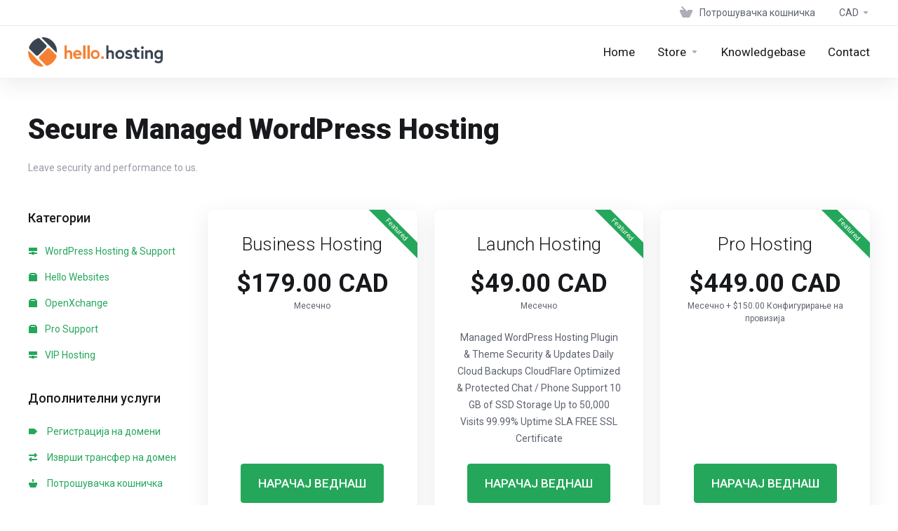

--- FILE ---
content_type: text/html; charset=utf-8
request_url: https://my.hellowebsites.ca/store/wordpress-hosting-and-support?language=macedonian
body_size: 7691
content:
    <!DOCTYPE html>
    <html lang="mk" >
    <head>
        <meta charset="utf-8" />
        <meta http-equiv="X-UA-Compatible" content="IE=edge">
        <meta name="viewport" content="width=device-width, initial-scale=1.0, maximum-scale=1.0, user-scalable=0">
            <title>
                    WordPress Hosting &amp; Support
         - Hello Websites
    </title>
                        <meta name="description" content="Leave security and performance to us.">
                                                                                                                                                                    <link rel="alternate" hreflang="mk-MK" href="https://my.hellowebsites.ca/store/wordpress-hosting-and-support?language=macedonian"/>
            
            <link rel="canonical" href="https://my.hellowebsites.ca/store/wordpress-hosting-and-support">
                    
                <link rel='stylesheet' href='/templates/lagom2/core/styles/modern/assets/css/vars/minified.css?1727973221'>
        
                <link rel="stylesheet" href="/templates/lagom2/assets/css/theme.css?v=2.2.8">
                                     
        
        
        
        <!-- HTML5 Shim and Respond.js IE8 support of HTML5 elements and media queries -->
    <!-- WARNING: Respond.js doesn't work if you view the page via file:// -->
    <!--[if lt IE 9]>
    <script src="https://oss.maxcdn.com/libs/html5shiv/3.7.0/html5shiv.js"></script>
    <script src="https://oss.maxcdn.com/libs/respond.js/1.4.2/respond.min.js"></script>
    <![endif]-->

        <script>
        var csrfToken = '5b90810f44d15b374b95e12573a7da6da45ef8db',
            markdownGuide = 'Водич за маркдаун',
            locale = 'en',
            saved = 'зачуван',
            saving = 'автоматско зачувување',
            whmcsBaseUrl = "";
                </script>
            <script  src="/templates/lagom2/assets/js/scripts.min.js?v=2.2.8"></script>
    <script  src="/templates/lagom2/assets/js/core.min.js?v=2.2.8"></script>

        
                <script type="text/javascript">

var _gaq = _gaq || [];
_gaq.push(['_setAccount', 'UA-38107505-73']);
_gaq.push(['_trackPageview']);

(function() {
var ga = document.createElement('script'); ga.type = 'text/javascript'; ga.async = true;
ga.src = ('https:' == document.location.protocol ? 'https://ssl' : 'http://www') + '.google-analytics.com/ga.js';
var s = document.getElementsByTagName('script')[0]; s.parentNode.insertBefore(ga, s);
})();

</script>



                    <link href="/assets/css/fontawesome-all.min.css" rel="stylesheet">
            </head>
    <body class="lagom lagom-not-portal lagom-layout-top lagom-layout-condensed lagom-modern page-order page-products" data-phone-cc-input="1">

    
        

                

    







                

                    

    <div class="app-nav app-nav-condensed " >
                                                                                                                                                                                                                                                                                                    <div class="app-nav-header " id="header">
            <div class="container">
                <button class="app-nav-toggle navbar-toggle" type="button">
                    <span class="icon-bar"></span>
                    <span class="icon-bar"></span>
                    <span class="icon-bar"></span>
                    <span class="icon-bar"></span>
                </button>
                        
                            
            <a class="logo visible-xs visible-sm visible-md" href="/index.php"><img src="/assets/img/logo.png" title="Hello Websites" alt="Hello Websites"/></a>
                            <ul class="top-nav">
                                                                                                                                                                                                                            <li
                menuItemName="View Cart"
                class="  nav-item-cart"
                id="Secondary_Navbar-View_Cart"
                            >
                                    <a
                                                                                    href="/cart.php?a=view"
                                                                                                                        >
                                                    
                                                                    <i class="fas fa-test lm lm-basket"></i>
                                                                                                                                                                        <span class="item-text">
                                    Потрошувачка кошничка
                                                                    </span>
                                                                                                        <span class="nav-badge badge badge-primary-faded hidden" ><span ></span></span>                                                                    </a>
                                            </li>
                    <li
                menuItemName="Currencies-147"
                class="dropdown  nav-item-currency"
                id="Secondary_Navbar-Currencies-147"
                            >
                                    <a
                                                    class="dropdown-toggle"
                            href="#"
                            data-toggle="dropdown"
                                                                                            >
                                                                                                            <span class="item-text">
                                    CAD
                                                                    </span>
                                                                                                                                                        <b class="ls ls-caret"></b>                    </a>
                                                                                                        <div class="dropdown-menu dropdown-menu-right">
            <div class="dropdown-menu-items has-scroll">
                                    <div class="dropdown-menu-item active">
                        <a href="/store/wordpress-hosting-and-support?&amp;currency=1" rel="nofollow">
                            <span>CAD</span>
                        </a>
                    </div>
                                    <div class="dropdown-menu-item ">
                        <a href="/store/wordpress-hosting-and-support?&amp;currency=2" rel="nofollow">
                            <span>USD</span>
                        </a>
                    </div>
                            </div>                 
        </div>
                                </li>
                </ul>
                </div>
        </div>
            <div class="app-nav-menu" id="main-menu">
        <div class="container">
                                    
                            
            <a class="logo " href="/index.php"><img src="/assets/img/logo.png" title="Hello Websites" alt="Hello Websites"/></a>
                                <ul class="menu menu-primary" data-nav>
                                                                                                                                                                                                                                                                                                                                                                                                                                                                                                                                                                                                                                                                                                                                                                                                                                                                                                                                                                                                                                                                                                                                                                                                                                                                                    <li
                menuItemName="Home"
                class=""
                id="Primary_Navbar-Home"
                            >
                                    <a
                                                                                    href="/index.php"
                                                                                                                        >
                                                                                                            <span class="item-text">
                                    Home
                                                                    </span>
                                                                                                                                                                            </a>
                                            </li>
                    <li
                menuItemName="Store"
                class="dropdown"
                id="Primary_Navbar-Store"
                            >
                                    <a
                                                    class="dropdown-toggle"
                            href="#"
                            data-toggle="dropdown"
                                                                                            >
                                                                                                            <span class="item-text">
                                    Store
                                                                    </span>
                                                                                                                                                        <b class="ls ls-caret"></b>                    </a>
                                                                                                                                                <ul class="dropdown-menu dropdown-lazy has-scroll  ">
                                                                                                                                                                    <li menuItemName="Browse All" class=" " id="Primary_Navbar-Store-Browse_All">
                                                                                            <a
                                                                                                            href="/store/"
                                                                                                                                                        >
                                                                                                            <i class="fas fa-ticket ls ls-box"></i>
                                                                                                        <span class="menu-item-content">Browse All</span>
                                                                                                    </a>
                                                                                                                                </li>
                                                                                
                                                                                                                                                                        <li menuItemName="Wordpress Hosting &amp; Support" class=" " id="Primary_Navbar-Store-Wordpress_Hosting_&amp;_Support">
                                                                                            <a
                                                                                                            href="/store/wordpress-hosting-and-support"
                                                                                                                                                        >
                                                                                                            <i class="fas fa-ticket ls ls-hosting"></i>
                                                                                                        <span class="menu-item-content">Wordpress Hosting &amp; Support</span>
                                                                                                    </a>
                                                                                                                                </li>
                                                                                
                                                                                                                                                                        <li menuItemName="Hello Websites" class=" " id="Primary_Navbar-Store-Hello_Websites">
                                                                                            <a
                                                                                                            href="/store/hello-websites"
                                                                                                                                                        >
                                                                                                            <i class="fas fa-ticket ls ls-box"></i>
                                                                                                        <span class="menu-item-content">Hello Websites</span>
                                                                                                    </a>
                                                                                                                                </li>
                                                                                
                                                                                                                                                                        <li menuItemName="OpenXchange" class=" " id="Primary_Navbar-Store-OpenXchange">
                                                                                            <a
                                                                                                            href="/store/professional-email"
                                                                                                                                                        >
                                                                                                            <i class="fas fa-ticket ls ls-box"></i>
                                                                                                        <span class="menu-item-content">OpenXchange</span>
                                                                                                    </a>
                                                                                                                                </li>
                                                                                
                                                                                                                                                                        <li menuItemName="Pro Support" class=" " id="Primary_Navbar-Store-Pro_Support">
                                                                                            <a
                                                                                                            href="/store/wordpress-hosting-and-support"
                                                                                                                                                        >
                                                                                                            <i class="fas fa-ticket ls ls-box"></i>
                                                                                                        <span class="menu-item-content">Pro Support</span>
                                                                                                    </a>
                                                                                                                                </li>
                                                                                
                                                                                                                                                                        <li menuItemName="VIP Hosting" class=" " id="Primary_Navbar-Store-VIP_Hosting">
                                                                                            <a
                                                                                                            href="/store/vip-hosting"
                                                                                                                                                        >
                                                                                                            <i class="fas fa-ticket ls ls-hosting"></i>
                                                                                                        <span class="menu-item-content">VIP Hosting</span>
                                                                                                    </a>
                                                                                                                                </li>
                                                                                
                                                                                                                                                                        <li menuItemName="Professional Email" class=" " id="Primary_Navbar-Store-Professional_Email">
                                                                                            <a
                                                                                                            href="/store/professional-email"
                                                                                                                                                        >
                                                                                                            <i class="fas fa-ticket ls ls-box"></i>
                                                                                                        <span class="menu-item-content">Professional Email</span>
                                                                                                    </a>
                                                                                                                                </li>
                                                                                
                                                                                                                                                                        <li menuItemName="Register a new Domain" class=" " id="Primary_Navbar-Store-Register_a_new_Domain">
                                                                                            <a
                                                                                                            href="/cart.php?a=add&domain=register"
                                                                                                                                                        >
                                                                                                            <i class="fas fa-ticket ls ls-box"></i>
                                                                                                        <span class="menu-item-content">Register a new Domain</span>
                                                                                                    </a>
                                                                                                                                </li>
                                                                                
                                                                                                                                                                        <li menuItemName="Domain Transfer" class=" " id="Primary_Navbar-Store-Domain_Transfer">
                                                                                            <a
                                                                                                            href="/cart.php?a=add&domain=transfer"
                                                                                                                                                        >
                                                                                                            <i class="fas fa-ticket ls ls-box"></i>
                                                                                                        <span class="menu-item-content">Domain Transfer</span>
                                                                                                    </a>
                                                                                                                                </li>
                                                                                
                                                                                    </ul>
                                                </li>
                    <li
                menuItemName="Knowledgebase"
                class=""
                id="Primary_Navbar-Knowledgebase"
                            >
                                    <a
                                                                                    href="https://www.hellowebsites.ca/support/knowledge-base/"
                                                                             target="_blank"                                            >
                                                                                                            <span class="item-text">
                                    Knowledgebase
                                                                    </span>
                                                                                                                                                                            </a>
                                            </li>
                    <li
                menuItemName="Contact"
                class=""
                id="Primary_Navbar-Contact"
                            >
                                    <a
                                                                                    href="/contact.php"
                                                                                                                        >
                                                                                                            <span class="item-text">
                                    Contact
                                                                    </span>
                                                                                                                                                                            </a>
                                            </li>
                        </ul>
        </div>
    </div>
    </div>
<div class="app-main ">
                                            <div class="main-header">
            <div class="container">
                                                            <h1 class="main-header-title">
                Secure Managed WordPress Hosting 
            </h1>
                            <p>Leave security and performance to us.</p>
                                                                                </div>
        </div>
                <div class="main-body">
        <div class="container">
                                                                    

     
    <script type="text/javascript" src="/templates/orderforms/lagom2/js/order.min.js?v=2.2.8"></script>
    <div class="main-grid">
                    <div class="main-sidebar hidden-xs hidden-sm hidden-md ">
                                                <div menuItemName="Categories" class="panel panel-sidebar">
            <div class="panel-heading">
                <h3 class="panel-title">
                                            <i class="fas fa-shopping-cart"></i>&nbsp;
                    
                    Категории

                    
                    <i class="fa fa-chevron-up panel-minimise pull-right"></i>
                </h3>
            </div>

            
                            <div class="list-group">
                                                                        <a menuItemName="WordPress Hosting &amp; Support" href="/store/wordpress-hosting-and-support" class="list-group-item" id="Secondary_Sidebar-Categories-WordPress_Hosting_&amp;_Support">
                                                                    <i class="ls ls-hosting"></i>
                                
                                WordPress Hosting &amp; Support

                                                            </a>
                                                                                                <a menuItemName="Hello Websites" href="/store/hello-websites" class="list-group-item" id="Secondary_Sidebar-Categories-Hello_Websites">
                                                                    <i class="ls ls-box"></i>
                                
                                Hello Websites

                                                            </a>
                                                                                                <a menuItemName="OpenXchange" href="/store/professional-email" class="list-group-item" id="Secondary_Sidebar-Categories-OpenXchange">
                                                                    <i class="ls ls-box"></i>
                                
                                OpenXchange

                                                            </a>
                                                                                                <a menuItemName="Pro Support" href="/store/pro-suppor" class="list-group-item" id="Secondary_Sidebar-Categories-Pro_Support">
                                                                    <i class="ls ls-box"></i>
                                
                                Pro Support

                                                            </a>
                                                                                                <a menuItemName="VIP Hosting" href="/store/vip-hosting" class="list-group-item" id="Secondary_Sidebar-Categories-VIP_Hosting">
                                                                    <i class="ls ls-hosting"></i>
                                
                                VIP Hosting

                                                            </a>
                                                            </div>
            
                    </div>

        
            <div menuItemName="Actions" class="panel panel-sidebar">
            <div class="panel-heading">
                <h3 class="panel-title">
                                            <i class="fas fa-plus"></i>&nbsp;
                    
                    Дополнителни услуги

                    
                    <i class="fa fa-chevron-up panel-minimise pull-right"></i>
                </h3>
            </div>

            
                            <div class="list-group">
                                                                        <a menuItemName="Domain Registration" href="/cart.php?a=add&domain=register" class="list-group-item" id="Secondary_Sidebar-Actions-Domain_Registration">
                                                                    <i class="fas fa-ticket ls ls-dns"></i>&nbsp;
                                
                                Регистрација на домени

                                                            </a>
                                                                                                <a menuItemName="Domain Transfer" href="/cart.php?a=add&domain=transfer" class="list-group-item" id="Secondary_Sidebar-Actions-Domain_Transfer">
                                                                    <i class="fas fa-ticket ls ls-transfer"></i>&nbsp;
                                
                                Изврши трансфер на домен

                                                            </a>
                                                                                                <a menuItemName="View Cart" href="/cart.php?a=view" class="list-group-item" id="Secondary_Sidebar-Actions-View_Cart">
                                                                    <i class="fas fa-ticket ls ls-basket"></i>&nbsp;
                                
                                Потрошувачка кошничка

                                                            </a>
                                                            </div>
            
                    </div>

        
            <div menuItemName="Choose Currency" class="panel panel-sidebar">
            <div class="panel-heading">
                <h3 class="panel-title">
                                            <i class="fas fa-plus"></i>&nbsp;
                    
                    Изберете валута

                    
                    <i class="fa fa-chevron-up panel-minimise pull-right"></i>
                </h3>
            </div>

                            <div class="panel-body">
                    <form method="post" action="/store/wordpress-hosting-and-support">
<input type="hidden" name="token" value="5b90810f44d15b374b95e12573a7da6da45ef8db" />
    <select name="currency" onchange="submit()" class="form-control"><option value="1" selected>CAD</option><option value="2">USD</option>    </select>
</form>
                </div>
            
            
                    </div>

        
                                </div>
                <div class="main-content">
                                    <div class="categories-collapsed visible-xs visible-sm visible-md clearfix">
                    <div class="categories-sidebar">
            <div class="dropdown">
                <a href="#" data-toggle="dropdown" class="btn btn-default">
                                            WordPress Hosting &amp; Support
                     
                    <i class="ls ls-caret"></i>
                </a>
                <ul class="dropdown-menu has-scroll">
                                                                        <li class="dropdown-title h6">Категории</li>
                                                                                                                                    <li>
                                        <a menuItemName="WordPress Hosting &amp; Support" href="/store/wordpress-hosting-and-support" class="" id="Secondary_Sidebar-Categories-WordPress_Hosting_&amp;_Support">
                                            WordPress Hosting &amp; Support
                                        </a>
                                    </li>
                                                                                                                                            <li>
                                        <a menuItemName="Hello Websites" href="/store/hello-websites" class="" id="Secondary_Sidebar-Categories-Hello_Websites">
                                            Hello Websites
                                        </a>
                                    </li>
                                                                                                                                            <li>
                                        <a menuItemName="OpenXchange" href="/store/professional-email" class="" id="Secondary_Sidebar-Categories-OpenXchange">
                                            OpenXchange
                                        </a>
                                    </li>
                                                                                                                                            <li>
                                        <a menuItemName="Pro Support" href="/store/pro-suppor" class="" id="Secondary_Sidebar-Categories-Pro_Support">
                                            Pro Support
                                        </a>
                                    </li>
                                                                                                                                            <li>
                                        <a menuItemName="VIP Hosting" href="/store/vip-hosting" class="" id="Secondary_Sidebar-Categories-VIP_Hosting">
                                            VIP Hosting
                                        </a>
                                    </li>
                                                                                                                                                                                                <li class="dropdown-title h6">Дополнителни услуги</li>
                                                                                                                                    <li>
                                        <a menuItemName="Domain Registration" href="/cart.php?a=add&domain=register" class="" id="Secondary_Sidebar-Actions-Domain_Registration">
                                            Регистрација на домени
                                        </a>
                                    </li>
                                                                                                                                            <li>
                                        <a menuItemName="Domain Transfer" href="/cart.php?a=add&domain=transfer" class="" id="Secondary_Sidebar-Actions-Domain_Transfer">
                                            Изврши трансфер на домен
                                        </a>
                                    </li>
                                                                                                                                            <li>
                                        <a menuItemName="View Cart" href="/cart.php?a=view" class="" id="Secondary_Sidebar-Actions-View_Cart">
                                            Потрошувачка кошничка
                                        </a>
                                    </li>
                                                                                                                                                                                                        </ul>
            </div>
        </div>
                </div>
                                                        <div class="section products" id="products">
                    <div class="row row-eq-height row-eq-height-sm">
                                                                                                                                <div class="col">
                                <div class="package package-featured" id="product21">
                                    <div class="package-side package-side-left">
                                        <div class="package-header">   
                                                                                            <span class="label-corner label-primary">Featured</span>
                                                                                        <h3 class="package-title">Business Hosting</h3>
                                            <div class="package-price">
                                                <div class="price">
                                                                                                                                                                                                                                                                                                                                                                                                                    <div class="price-amount">
                                $179.00  CAD
                        </div>
            <div class="price-cycle ">
                    Месечно                                </div>
                                                                        
                                                                                                                                                            </div>
                                            </div>
                                        </div>
                                        <div class="package-body">
                                            <div class="package-content">
                                                                                                    
                                                    
                                            </div>
                                        </div>
                                    </div>    
                                    <div class="package-footer package-side package-side-right">
                                        <div class="package-price">
                                            <div class="price">
                                                                                                                                                                                                                    <div class="price-amount">
                                $179.00  CAD
                        </div>
            <div class="price-cycle ">
                    Месечно                                </div>
                                                                                                            
                                                                                            </div>
                                        </div>
                                                                                
                                                                                    <a href="/store/wordpress-hosting-and-support/business-hosting" class="btn btn-lg btn-primary btn-order-now  " id="product21-order-button" >
                                                НАРАЧАЈ ВЕДНАШ
                                            </a>
                                                                                                                    </div>
                                </div>
                            </div>
                            
                                                                                                                                                                                                    <div class="col">
                                <div class="package package-featured" id="product11">
                                    <div class="package-side package-side-left">
                                        <div class="package-header">   
                                                                                            <span class="label-corner label-primary">Featured</span>
                                                                                        <h3 class="package-title">Launch Hosting</h3>
                                            <div class="package-price">
                                                <div class="price">
                                                                                                                                                                                                                                                                                                                                                                                                                    <div class="price-amount">
                                $49.00  CAD
                        </div>
            <div class="price-cycle ">
                    Месечно                                </div>
                                                                        
                                                                                                                                                            </div>
                                            </div>
                                        </div>
                                        <div class="package-body">
                                            <div class="package-content">
                                                                                                    Managed WordPress Hosting
Plugin & Theme Security & Updates
Daily Cloud Backups
CloudFlare Optimized & Protected
Chat / Phone Support
10 GB of SSD Storage
Up to 50,000 Visits
99.99% Uptime SLA
FREE SSL Certificate
                                                    
                                            </div>
                                        </div>
                                    </div>    
                                    <div class="package-footer package-side package-side-right">
                                        <div class="package-price">
                                            <div class="price">
                                                                                                                                                                                                                    <div class="price-amount">
                                $49.00  CAD
                        </div>
            <div class="price-cycle ">
                    Месечно                                </div>
                                                                                                            
                                                                                            </div>
                                        </div>
                                                                                
                                                                                    <a href="/store/wordpress-hosting-and-support/launch-hosting" class="btn btn-lg btn-primary btn-order-now  " id="product11-order-button" >
                                                НАРАЧАЈ ВЕДНАШ
                                            </a>
                                                                                                                    </div>
                                </div>
                            </div>
                            
                                                                                                                                                                                                    <div class="col">
                                <div class="package package-featured" id="product22">
                                    <div class="package-side package-side-left">
                                        <div class="package-header">   
                                                                                            <span class="label-corner label-primary">Featured</span>
                                                                                        <h3 class="package-title">Pro Hosting</h3>
                                            <div class="package-price">
                                                <div class="price">
                                                                                                                                                                                                                                                                                                                                                                                                                    <div class="price-amount">
                                $449.00  CAD
                        </div>
            <div class="price-cycle ">
                    Месечно                 + $150.00 Конфигурирање на провизија                </div>
                                                                        
                                                                                                                                                            </div>
                                            </div>
                                        </div>
                                        <div class="package-body">
                                            <div class="package-content">
                                                                                                    
                                                    
                                            </div>
                                        </div>
                                    </div>    
                                    <div class="package-footer package-side package-side-right">
                                        <div class="package-price">
                                            <div class="price">
                                                                                                                                                                                                                    <div class="price-amount">
                                $449.00  CAD
                        </div>
            <div class="price-cycle ">
                    Месечно                 + $150.00 Конфигурирање на провизија                </div>
                                                                                                            
                                                                                            </div>
                                        </div>
                                                                                
                                                                                    <a href="/store/wordpress-hosting-and-support/pro-hosting" class="btn btn-lg btn-primary btn-order-now  " id="product22-order-button" >
                                                НАРАЧАЈ ВЕДНАШ
                                            </a>
                                                                                                                    </div>
                                </div>
                            </div>
                            
                                                                                                                                                                                                    <div class="col">
                                <div class="package" id="product24">
                                    <div class="package-side package-side-left">
                                        <div class="package-header">   
                                                                                        <h3 class="package-title">Hello Unlimited Wordpress Pro</h3>
                                            <div class="package-price">
                                                <div class="price">
                                                                                                                                                                                                                                                                                                                                                                                                                    <div class="price-amount">
                                $500.00  CAD
                        </div>
            <div class="price-cycle">+ $50.00 Конфигурирање на провизија</div>
                                                                        
                                                                                                                                                            </div>
                                            </div>
                                        </div>
                                        <div class="package-body">
                                            <div class="package-content">
                                                                                                    
                                                    
                                            </div>
                                        </div>
                                    </div>    
                                    <div class="package-footer package-side package-side-right">
                                        <div class="package-price">
                                            <div class="price">
                                                                                                                                                                                                                    <div class="price-amount">
                                $500.00  CAD
                        </div>
            <div class="price-cycle">+ $50.00 Конфигурирање на провизија</div>
                                                                                                            
                                                                                            </div>
                                        </div>
                                                                                
                                                                                    <a href="/store/wordpress-hosting-and-support/hello-unlimited-wordpress-pro" class="btn btn-lg btn-primary btn-order-now  " id="product24-order-button" >
                                                НАРАЧАЈ ВЕДНАШ
                                            </a>
                                                                                                                    </div>
                                </div>
                            </div>
                            
                                                                                                                                                                                                    <div class="col">
                                <div class="package" id="product61">
                                    <div class="package-side package-side-left">
                                        <div class="package-header">   
                                                                                        <h3 class="package-title">Super WP Hosting</h3>
                                            <div class="package-price">
                                                <div class="price">
                                                                                                                                                                                                                                                                                                                                                                                                                    <div class="price-amount">
                                $99.00  CAD
                        </div>
            <div class="price-cycle ">
                    Месечно                                </div>
                                                                        
                                                                                                                                                            </div>
                                            </div>
                                        </div>
                                        <div class="package-body">
                                            <div class="package-content">
                                                                                                    Advanced WordPress Hosting<br/>
Dedicated Virtual Server - Toronto <br/><br/>
Staging & Production Version Control <br/>
Daily Offsite Backups via Amazon <br/>
24-7 Monitoring <br/>
1TB Input / Output Bandwidth <br/>

                                                    
                                            </div>
                                        </div>
                                    </div>    
                                    <div class="package-footer package-side package-side-right">
                                        <div class="package-price">
                                            <div class="price">
                                                                                                                                                                                                                    <div class="price-amount">
                                $99.00  CAD
                        </div>
            <div class="price-cycle ">
                    Месечно                                </div>
                                                                                                            
                                                                                            </div>
                                        </div>
                                                                                
                                                                                    <a href="/store/wordpress-hosting-and-support/pro-wp-hosting" class="btn btn-lg btn-primary btn-order-now  " id="product61-order-button" >
                                                НАРАЧАЈ ВЕДНАШ
                                            </a>
                                                                                                                    </div>
                                </div>
                            </div>
                            
                                                                                                                                                                </div>
                </div>
              
              
                                
        </div>
    </div>
            <div class="modal modal-lg fade modal-recomendations" id="recommendationsModal" role="dialog">
        <div class="modal-dialog" role="document">
            <div class="modal-content">
                <div class="modal-header">
                    <button type="button" class="close" data-dismiss="modal" aria-label="Close"><i class="lm lm-close"></i></button>
                    <h3 class="modal-title">
                                                    Додадено во кошничка
                                            </h3>
                </div>
                <div class="modal-body has-scroll">
                            <div class="product-recommendations-container">
        <div class="product-recommendations">
                            <h5 class="recommendation-title">Врз основа на вашата нарачка, препорачуваме:</h5>
                                </div>
    </div>
                    </div>
                <div class="modal-footer m-t-3x">
                    <a class="btn btn-primary btn-block btn-lg" href="#" id="btnContinueRecommendationsModal" data-dismiss="modal" role="button">
                        <span><i class="ls ls-share"></i>Преглед на тикет</span>
                        <div class="loader loader-button hidden" >
                             
    <div class="spinner spinner-sm">
        <div class="rect1"></div>
        <div class="rect2"></div>
        <div class="rect3"></div>
        <div class="rect4"></div>
        <div class="rect5"></div>
    </div>
       
                        </div>
                    </a>
                </div>
            </div>
        </div>
        <div class="product-recommendation clonable w-hidden hidden">
            <div class="header">
                <div class="cta">
                    <div class="price">
                        <span class="w-hidden hidden">БЕСПЛАТНО!</span>
                        <span class="breakdown-price"></span>
                        <span class="setup-fee"><small>&nbsp;Конфигурирање на провизија</small></span>
                    </div>
                    <button type="button" class="btn btn-sm btn-add">
                        <span class="text">Додади во кошничка</span>
                        <span class="arrow"><i class="fas fa-chevron-right"></i></span>
                    </button>
                </div>
                <div class="expander">
                    <i class="fas fa-chevron-right rotate" data-toggle="tooltip" data-placement="right" title="Кликнете за да дознаете повеќе."></i>
                </div>
                <div class="content">
                    <div class="headline truncate"></div>
                    <div class="tagline truncate">
                        Опис (ознака) не е достапен за овој производ.
                    </div>
                </div>
            </div>
            <div class="body clearfix"><p></p></div>
        </div>
    </div>
    

                    

    







                

                                                    </div>
        </div>
    
    
                <div class="main-footer">
                        <div class="footer-bottom">
                <div class="container">
                    <div class="footer-copyright">Авторски права &copy; 2026 Hello Websites. Сите права се задржани.</div>
                                            <ul class="footer-nav footer-nav-h">
                                                            <li  class="dropdown dropup" data-language-select>
                                    <a  data-toggle="dropdown" href="#" >
                                                                                                                            <span class="language-flag flag-macedonian"><img class="lazyload" data-src="/templates/lagom2/assets/img/flags/macedonian.svg"/></span><span>Macedonian</span>
                                                                                                                            <b class="ls ls-caret"></b>
                                                                            </a>
                                                                                <div class="dropdown-menu dropdown-language-search dropdown-lazy  dropdown-menu-right" >
                                                <input type="hidden" data-language-select-value value="Macedonian">
        <input type="hidden" data-language-select-backlink value="/store/wordpress-hosting-and-support?&amp;">
        <input type="hidden" data-language-select-lang value="Избери">
        <div class="dropdown-header input-group align-center">
            <i class="input-group-icon lm lm-search"></i>
            <input class="form-control" placeholder="Барај..." type="text" data-language-select-search>
        </div>
        <div class="nav-divider"></div>
        <div class="dropdown-menu-items has-scroll" data-language-select-list>
                    <div class="dropdown-menu-item " data-value="arabic" data-language="العربية">
                                                                    <a href="/store/wordpress-hosting-and-support?&amp;language=arabic" rel="nofollow">
                    <span class="language-flag flag-arabic">
                        <img class="lazyload hidden" data-src="/templates/lagom2/assets/img/flags/arabic.svg"/>
                    </span>
                    <span class="language-text">العربية</span>
                </a>
            </div>
                    <div class="dropdown-menu-item " data-value="azerbaijani" data-language="Azerbaijani">
                                                                    <a href="/store/wordpress-hosting-and-support?&amp;language=azerbaijani" rel="nofollow">
                    <span class="language-flag flag-azerbaijani">
                        <img class="lazyload hidden" data-src="/templates/lagom2/assets/img/flags/azerbaijani.svg"/>
                    </span>
                    <span class="language-text">Azerbaijani</span>
                </a>
            </div>
                    <div class="dropdown-menu-item " data-value="catalan" data-language="Català">
                                                                    <a href="/store/wordpress-hosting-and-support?&amp;language=catalan" rel="nofollow">
                    <span class="language-flag flag-catalan">
                        <img class="lazyload hidden" data-src="/templates/lagom2/assets/img/flags/catalan.svg"/>
                    </span>
                    <span class="language-text">Català</span>
                </a>
            </div>
                    <div class="dropdown-menu-item " data-value="chinese" data-language="中文">
                                                                    <a href="/store/wordpress-hosting-and-support?&amp;language=chinese" rel="nofollow">
                    <span class="language-flag flag-chinese">
                        <img class="lazyload hidden" data-src="/templates/lagom2/assets/img/flags/chinese.svg"/>
                    </span>
                    <span class="language-text">中文</span>
                </a>
            </div>
                    <div class="dropdown-menu-item " data-value="croatian" data-language="Hrvatski">
                                                                    <a href="/store/wordpress-hosting-and-support?&amp;language=croatian" rel="nofollow">
                    <span class="language-flag flag-croatian">
                        <img class="lazyload hidden" data-src="/templates/lagom2/assets/img/flags/croatian.svg"/>
                    </span>
                    <span class="language-text">Hrvatski</span>
                </a>
            </div>
                    <div class="dropdown-menu-item " data-value="czech" data-language="Čeština">
                                                                    <a href="/store/wordpress-hosting-and-support?&amp;language=czech" rel="nofollow">
                    <span class="language-flag flag-czech">
                        <img class="lazyload hidden" data-src="/templates/lagom2/assets/img/flags/czech.svg"/>
                    </span>
                    <span class="language-text">Čeština</span>
                </a>
            </div>
                    <div class="dropdown-menu-item " data-value="danish" data-language="Dansk">
                                                                    <a href="/store/wordpress-hosting-and-support?&amp;language=danish" rel="nofollow">
                    <span class="language-flag flag-danish">
                        <img class="lazyload hidden" data-src="/templates/lagom2/assets/img/flags/danish.svg"/>
                    </span>
                    <span class="language-text">Dansk</span>
                </a>
            </div>
                    <div class="dropdown-menu-item " data-value="dutch" data-language="Nederlands">
                                                                    <a href="/store/wordpress-hosting-and-support?&amp;language=dutch" rel="nofollow">
                    <span class="language-flag flag-dutch">
                        <img class="lazyload hidden" data-src="/templates/lagom2/assets/img/flags/dutch.svg"/>
                    </span>
                    <span class="language-text">Nederlands</span>
                </a>
            </div>
                    <div class="dropdown-menu-item " data-value="english" data-language="English">
                                                                    <a href="/store/wordpress-hosting-and-support?&amp;language=english" rel="nofollow">
                    <span class="language-flag flag-english">
                        <img class="lazyload hidden" data-src="/templates/lagom2/assets/img/flags/english.svg"/>
                    </span>
                    <span class="language-text">English</span>
                </a>
            </div>
                    <div class="dropdown-menu-item " data-value="estonian" data-language="Estonian">
                                                                    <a href="/store/wordpress-hosting-and-support?&amp;language=estonian" rel="nofollow">
                    <span class="language-flag flag-estonian">
                        <img class="lazyload hidden" data-src="/templates/lagom2/assets/img/flags/estonian.svg"/>
                    </span>
                    <span class="language-text">Estonian</span>
                </a>
            </div>
                    <div class="dropdown-menu-item " data-value="farsi" data-language="Persian">
                                                                    <a href="/store/wordpress-hosting-and-support?&amp;language=farsi" rel="nofollow">
                    <span class="language-flag flag-farsi">
                        <img class="lazyload hidden" data-src="/templates/lagom2/assets/img/flags/farsi.svg"/>
                    </span>
                    <span class="language-text">Persian</span>
                </a>
            </div>
                    <div class="dropdown-menu-item " data-value="french" data-language="Français">
                                                                    <a href="/store/wordpress-hosting-and-support?&amp;language=french" rel="nofollow">
                    <span class="language-flag flag-french">
                        <img class="lazyload hidden" data-src="/templates/lagom2/assets/img/flags/french.svg"/>
                    </span>
                    <span class="language-text">Français</span>
                </a>
            </div>
                    <div class="dropdown-menu-item " data-value="german" data-language="Deutsch">
                                                                    <a href="/store/wordpress-hosting-and-support?&amp;language=german" rel="nofollow">
                    <span class="language-flag flag-german">
                        <img class="lazyload hidden" data-src="/templates/lagom2/assets/img/flags/german.svg"/>
                    </span>
                    <span class="language-text">Deutsch</span>
                </a>
            </div>
                    <div class="dropdown-menu-item " data-value="hebrew" data-language="עברית">
                                                                    <a href="/store/wordpress-hosting-and-support?&amp;language=hebrew" rel="nofollow">
                    <span class="language-flag flag-hebrew">
                        <img class="lazyload hidden" data-src="/templates/lagom2/assets/img/flags/hebrew.svg"/>
                    </span>
                    <span class="language-text">עברית</span>
                </a>
            </div>
                    <div class="dropdown-menu-item " data-value="hungarian" data-language="Magyar">
                                                                    <a href="/store/wordpress-hosting-and-support?&amp;language=hungarian" rel="nofollow">
                    <span class="language-flag flag-hungarian">
                        <img class="lazyload hidden" data-src="/templates/lagom2/assets/img/flags/hungarian.svg"/>
                    </span>
                    <span class="language-text">Magyar</span>
                </a>
            </div>
                    <div class="dropdown-menu-item " data-value="italian" data-language="Italiano">
                                                                    <a href="/store/wordpress-hosting-and-support?&amp;language=italian" rel="nofollow">
                    <span class="language-flag flag-italian">
                        <img class="lazyload hidden" data-src="/templates/lagom2/assets/img/flags/italian.svg"/>
                    </span>
                    <span class="language-text">Italiano</span>
                </a>
            </div>
                    <div class="dropdown-menu-item active" data-value="macedonian" data-language="Macedonian">
                                                                    <a href="/store/wordpress-hosting-and-support?&amp;language=macedonian" rel="nofollow">
                    <span class="language-flag flag-macedonian">
                        <img class="lazyload hidden" data-src="/templates/lagom2/assets/img/flags/macedonian.svg"/>
                    </span>
                    <span class="language-text">Macedonian</span>
                </a>
            </div>
                    <div class="dropdown-menu-item " data-value="norwegian" data-language="Norwegian">
                                                                    <a href="/store/wordpress-hosting-and-support?&amp;language=norwegian" rel="nofollow">
                    <span class="language-flag flag-norwegian">
                        <img class="lazyload hidden" data-src="/templates/lagom2/assets/img/flags/norwegian.svg"/>
                    </span>
                    <span class="language-text">Norwegian</span>
                </a>
            </div>
                    <div class="dropdown-menu-item " data-value="portuguese-br" data-language="Português">
                                                                    <a href="/store/wordpress-hosting-and-support?&amp;language=portuguese-br" rel="nofollow">
                    <span class="language-flag flag-portuguese-br">
                        <img class="lazyload hidden" data-src="/templates/lagom2/assets/img/flags/portuguese-br.svg"/>
                    </span>
                    <span class="language-text">Português</span>
                </a>
            </div>
                    <div class="dropdown-menu-item " data-value="portuguese-pt" data-language="Português">
                                                                    <a href="/store/wordpress-hosting-and-support?&amp;language=portuguese-pt" rel="nofollow">
                    <span class="language-flag flag-portuguese-pt">
                        <img class="lazyload hidden" data-src="/templates/lagom2/assets/img/flags/portuguese-pt.svg"/>
                    </span>
                    <span class="language-text">Português</span>
                </a>
            </div>
                    <div class="dropdown-menu-item " data-value="romanian" data-language="Română">
                                                                    <a href="/store/wordpress-hosting-and-support?&amp;language=romanian" rel="nofollow">
                    <span class="language-flag flag-romanian">
                        <img class="lazyload hidden" data-src="/templates/lagom2/assets/img/flags/romanian.svg"/>
                    </span>
                    <span class="language-text">Română</span>
                </a>
            </div>
                    <div class="dropdown-menu-item " data-value="russian" data-language="Русский">
                                                                    <a href="/store/wordpress-hosting-and-support?&amp;language=russian" rel="nofollow">
                    <span class="language-flag flag-russian">
                        <img class="lazyload hidden" data-src="/templates/lagom2/assets/img/flags/russian.svg"/>
                    </span>
                    <span class="language-text">Русский</span>
                </a>
            </div>
                    <div class="dropdown-menu-item " data-value="spanish" data-language="Español">
                                                                    <a href="/store/wordpress-hosting-and-support?&amp;language=spanish" rel="nofollow">
                    <span class="language-flag flag-spanish">
                        <img class="lazyload hidden" data-src="/templates/lagom2/assets/img/flags/spanish.svg"/>
                    </span>
                    <span class="language-text">Español</span>
                </a>
            </div>
                    <div class="dropdown-menu-item " data-value="swedish" data-language="Svenska">
                                                                    <a href="/store/wordpress-hosting-and-support?&amp;language=swedish" rel="nofollow">
                    <span class="language-flag flag-swedish">
                        <img class="lazyload hidden" data-src="/templates/lagom2/assets/img/flags/swedish.svg"/>
                    </span>
                    <span class="language-text">Svenska</span>
                </a>
            </div>
                    <div class="dropdown-menu-item " data-value="turkish" data-language="Türkçe">
                                                                    <a href="/store/wordpress-hosting-and-support?&amp;language=turkish" rel="nofollow">
                    <span class="language-flag flag-turkish">
                        <img class="lazyload hidden" data-src="/templates/lagom2/assets/img/flags/turkish.svg"/>
                    </span>
                    <span class="language-text">Türkçe</span>
                </a>
            </div>
                    <div class="dropdown-menu-item " data-value="ukranian" data-language="Українська">
                                                                    <a href="/store/wordpress-hosting-and-support?&amp;language=ukranian" rel="nofollow">
                    <span class="language-flag flag-ukranian">
                        <img class="lazyload hidden" data-src="/templates/lagom2/assets/img/flags/ukranian.svg"/>
                    </span>
                    <span class="language-text">Українська</span>
                </a>
            </div>
                </div>
        <div class="dropdown-menu-item dropdown-menu-no-data">
            <span class="text-info text-large">
                Нема пронајдено записи
            </span>
        </div>                  
    </div>
                                                                                                        </li>
                                                            <li  >
                                    <a   href="#" >
                                                                                    <i class="lm lm-go-top"></i>
                                                                                                                                                            </a>
                                                                                                        </li>
                                                    </ul>
                                    </div>
            </div>
        </div>
    </div>         <div id="fullpage-overlay" class="hidden">
        <div class="outer-wrapper">
            <div class="inner-wrapper">
                <img class="lazyload" data-src="/assets/img/overlay-spinner.svg">
                <br>
                <span class="msg"></span>
            </div>
        </div>
    </div>
    <div class="modal system-modal fade" id="modalAjax" tabindex="-1" role="dialog" aria-hidden="true" style="display: none">
        <div class="modal-dialog">
            <div class="modal-content">
                <div class="modal-header">
                    <button type="button" class="close" data-dismiss="modal" aria-label="Close"><i class="lm lm-close"></i></button>
                    <h5 class="modal-title"></h5>
                </div>
                <div class="modal-body">
                    <div class="loader">
                         
    <div class="spinner ">
        <div class="rect1"></div>
        <div class="rect2"></div>
        <div class="rect3"></div>
        <div class="rect4"></div>
        <div class="rect5"></div>
    </div>
                         </div>
                </div>
                <div class="modal-footer">
                    <button type="button" class="btn btn-primary modal-submit">
                        Испрати
                    </button>
                    <button type="button" class="btn btn-default" data-dismiss="modal">
                    Затвори тикет
                    </button>
                </div>
            </div>
        </div>
    </div>

        <form action="#" id="frmGeneratePassword" class="form-horizontal">
    <div class="modal fade" id="modalGeneratePassword" style="display: none">
        <div class="modal-dialog">
            <div class="modal-content">
                <div class="modal-header">
                    <button type="button" class="close" data-dismiss="modal" aria-label="Close"><i class="lm lm-close"></i></button>
                    <h5 class="modal-title">
                        Генерирај лозинка
                    </h5>
                </div>
                <div class="modal-body">
                    <div class="alert alert-lagom alert-danger hidden" id="generatePwLengthError">
                        Ве молиме внесете број помеѓу 8 и 64 за должината на лозинката
                    </div>
                    <div class="form-group row align-items-center">
                        <label for="inputGeneratePasswordLength" class="col-md-4 control-label">Должина на лозинка</label>
                        <div class="col-md-8">
                            <input type="number" min="8" max="64" value="12" step="1" class="form-control input-inline input-inline-100" id="inputGeneratePasswordLength">
                        </div>
                    </div>
                    <div class="form-group row align-items-center">
                        <label for="inputGeneratePasswordOutput" class="col-md-4 control-label">Генерирана лозинка</label>
                        <div class="col-md-8">
                            <input type="text" class="form-control" id="inputGeneratePasswordOutput">
                        </div>
                    </div>
                    <div class="row">
                        <div class="col-md-8 offset-md-4">
                            <button type="submit" class="btn btn-default btn-sm">
                                <i class="ls ls-plus"></i>
                                Генерирајте нова лозинка
                            </button>
                            <button type="button" class="btn btn-default btn-sm copy-to-clipboard" data-clipboard-target="#inputGeneratePasswordOutput">
                                <i class="ls ls-copy"></i>
                                Копирај
                            </button>
                        </div>
                    </div>
                </div>
                <div class="modal-footer">
                    <button type="button" class="btn btn-default" data-dismiss="modal">
                        Затвори тикет
                    </button>
                    <button type="button" class="btn btn-primary" id="btnGeneratePasswordInsert" data-clipboard-target="#inputGeneratePasswordOutput">
                        Копирај во таблата со исечоци
                    </button>
                </div>
            </div>
        </div>
    </div>
</form>
    
    <div class="overlay"></div>
    <script  src="/templates/lagom2/assets/js/vendor.js?v=2.2.8"></script>
    <script  src="/templates/lagom2/assets/js/lagom-app.js?v=2.2.8"></script>
            <script src="/templates/lagom2/assets/js/whmcs-custom.min.js?v=2.2.8"></script>
    <script defer src="https://static.cloudflareinsights.com/beacon.min.js/vcd15cbe7772f49c399c6a5babf22c1241717689176015" integrity="sha512-ZpsOmlRQV6y907TI0dKBHq9Md29nnaEIPlkf84rnaERnq6zvWvPUqr2ft8M1aS28oN72PdrCzSjY4U6VaAw1EQ==" data-cf-beacon='{"version":"2024.11.0","token":"bccc0e09153542dbb9192d2e82a7a695","r":1,"server_timing":{"name":{"cfCacheStatus":true,"cfEdge":true,"cfExtPri":true,"cfL4":true,"cfOrigin":true,"cfSpeedBrain":true},"location_startswith":null}}' crossorigin="anonymous"></script>
</body>
</html>    